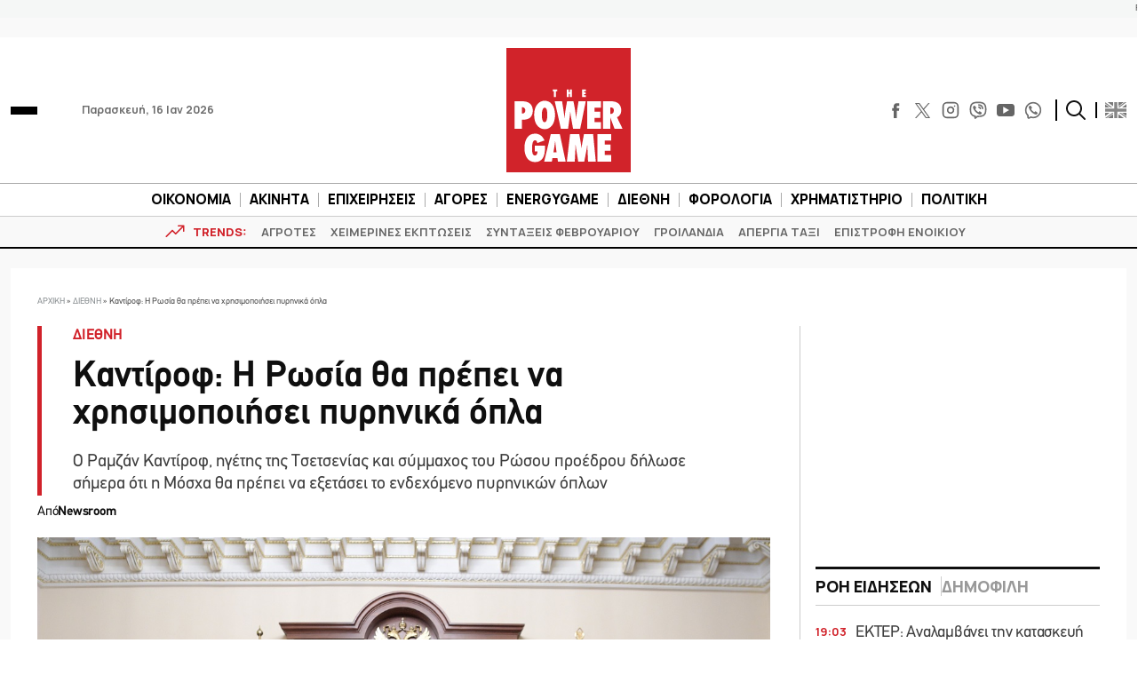

--- FILE ---
content_type: text/html; charset=utf-8
request_url: https://www.google.com/recaptcha/api2/aframe
body_size: 269
content:
<!DOCTYPE HTML><html><head><meta http-equiv="content-type" content="text/html; charset=UTF-8"></head><body><script nonce="OgFqiFDAQDKyUItXAytMKw">/** Anti-fraud and anti-abuse applications only. See google.com/recaptcha */ try{var clients={'sodar':'https://pagead2.googlesyndication.com/pagead/sodar?'};window.addEventListener("message",function(a){try{if(a.source===window.parent){var b=JSON.parse(a.data);var c=clients[b['id']];if(c){var d=document.createElement('img');d.src=c+b['params']+'&rc='+(localStorage.getItem("rc::a")?sessionStorage.getItem("rc::b"):"");window.document.body.appendChild(d);sessionStorage.setItem("rc::e",parseInt(sessionStorage.getItem("rc::e")||0)+1);localStorage.setItem("rc::h",'1768583150324');}}}catch(b){}});window.parent.postMessage("_grecaptcha_ready", "*");}catch(b){}</script></body></html>